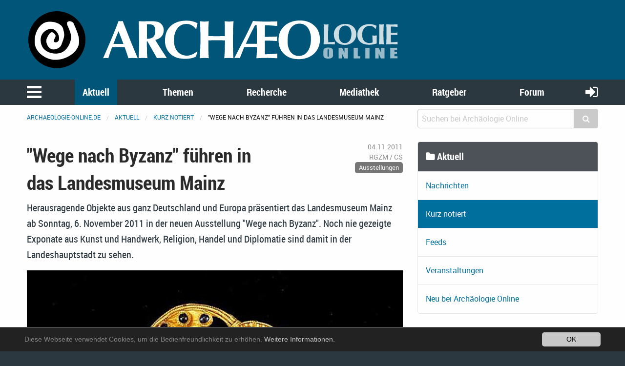

--- FILE ---
content_type: text/html; charset=utf-8
request_url: https://www.archaeologie-online.de/blog/wege-nach-byzanz-fuehren-in-das-landesmuseum-mainz-1910/
body_size: 10130
content:
<!DOCTYPE html>
<html lang="de">
<head> <meta charset="utf-8"> <!-- 	This website is powered by TYPO3 - inspiring people to share! 	TYPO3 is a free open source Content Management Framework initially created by Kasper Skaarhoj and licensed under GNU/GPL. 	TYPO3 is copyright 1998-2019 of Kasper Skaarhoj. Extensions are copyright of their respective owners. 	Information and contribution at https://typo3.org/ --> <base href="https://www.archaeologie-online.de/"> <link rel="shortcut icon" href="https://static.archaeologie-online.de/fileadmin/ao/Icons/favicon.ico" type="image/x-icon"> <meta property="og:title" content="&quot;Wege nach Byzanz&quot; führen in das Landesmuseum Mainz" /> <meta property="og:type" content="article" /> <meta property="og:url" content="https://www.archaeologie-online.de/blog/wege-nach-byzanz-fuehren-in-das-landesmuseum-mainz-1910/" /> <meta property="og:site_name" content="Archäologie Online" /> <meta property="og:image" content="https://www.archaeologie-online.de/fileadmin/img/news-archiv/wege_byzanz.jpg" /> <meta property="og:image:width" content="600" /> <meta property="og:image:height" content="603" /> <meta name="description" content="Herausragende Objekte aus ganz Deutschland und Europa präsentiert das Landesmuseum Mainz ab Sonntag, 6. November 2011 in der neuen Ausstellung &quot;Wege nach Byzanz&quot;. Noch nie gezeigte Exponate aus Kunst und Handwerk, Religion, Handel und Diplomatie sind damit in der Landeshauptstadt zu sehen." /> <meta property="og:description" content="Herausragende Objekte aus ganz Deutschland und Europa präsentiert das Landesmuseum Mainz ab Sonntag, 6. November 2011 in der neuen Ausstellung &quot;Wege nach Byzanz&quot;. Noch nie gezeigte Exponate aus Kunst und Handwerk, Religion, Handel und Diplomatie sind damit in der Landeshauptstadt zu sehen." /> <meta name="twitter:card" content="summary" /> <meta name="twitter:site" content="@ArchaeologieOn" /> <meta name="twitter:creator" content="@ArchaeologieOn" /> <meta name="generator" content="TYPO3 CMS"> <meta name="robots" content="INDEX,FOLLOW"> <meta name="viewport" content="width=device-width,initial-scale=1,maximum-scale=1.0,user-scalable=no"> <meta name="keywords" content="Archäologie"> <meta name="description" content="Bleiben Sie auf dem Laufenden mit unserer Zusammenstellung archäologischer Nachrichten aus Print- und Online-Medien"> <link rel="stylesheet" type="text/css" href="/typo3temp/assets/css/d005fc9e9e.css?1611959278" media="all"> <link rel="stylesheet" type="text/css" href="/typo3conf/ext/jh_magnificpopup/Resources/Public/css/magnific-popup.css?1533913472" media="all"> <link rel="stylesheet" type="text/css" href="/typo3conf/ext/mindshape_cookie_hint/Resources/Public/Css/dark-bottom.css?1553197403" media="all"> <link rel="stylesheet" type="text/css" href="/typo3conf/ext/solr/Resources/Css/JQueryUi/jquery-ui.custom.css?1509450033" media="all"> <link rel="stylesheet" type="text/css" href="/fileadmin/f6/css/app.css?1575826509" media="all"> <script src="/typo3temp/assets/js/dd82474708.js?1499706849" type="text/javascript"></script> 		<link rel="alternate" type="application/rss+xml" title="RSS 2.0" href="/blog/feed.rss" /> 	 <link rel="apple-touch-icon-precomposed" sizes="144x144" href="/fileadmin/ao/Icons/apple-touch-icon-144x144.png"> <link rel="apple-touch-icon-precomposed" sizes="114x114" href="/fileadmin/ao/Icons/apple-touch-icon-114x114.png"> <link rel="apple-touch-icon-precomposed" sizes="72x72" href="/fileadmin/ao/Icons/apple-touch-icon-72x72.png"> <link rel="apple-touch-icon-precomposed" sizes="57x57" href="/fileadmin/ao/Icons/apple-touch-icon-57x57.png"><title>&quot;Wege nach Byzanz&quot; führen in das Landesmuseum Mainz &#124; Nachricht @ Archäologie Online</title><link rel="alternate" hreflang="de" href="https://www.archaeologie-online.de/blog/wege-nach-byzanz-fuehren-in-das-landesmuseum-mainz-1910/" /><!-- Piwik --> <script type="text/javascript"> var _paq = _paq || []; /* tracker methods like "setCustomDimension" should be called before "trackPageView" */ _paq.push(["setCookieDomain", "*.archaeologie-online.de"]); _paq.push(["setDomains", ["*.archaeologie-online.de","*.archaeologie-online.info"]]); _paq.push(["enableCrossDomainLinking"]); _paq.push(['trackPageView']); _paq.push(['enableLinkTracking']); (function() { var u="https://abacus.archaeologie-online.de/"; _paq.push(['setTrackerUrl', u+'piwik.php']); _paq.push(['setSiteId', '1']); var d=document, g=d.createElement('script'), s=d.getElementsByTagName('script')[0]; g.type='text/javascript'; g.async=true; g.defer=true; g.src=u+'piwik.js'; s.parentNode.insertBefore(g,s); })(); </script> <!-- End Piwik Code --> </head>
<body class="default" id="page-8"> <header class="ao-header"><div class="row"><div class="small-12 large-8 columns"><a href="/" title="Zur Startseite"><img src="https://static.archaeologie-online.de/fileadmin/f6/img/ao.svg" alt="Archäologie Online" /></a></div></div></header><div class="off-canvas position-left" id="menuOffCanvas" data-off-canvas data-transition="overlap"><div class="row"><nav id="main-menu"><ul class="vertical accordion-menu menu" data-accordion-menu data-multi-open="false" role="menu"><li class="menu-text">Navigation</li><li><a href="/" title="Zur Startseite">Startseite</a></li><li class="is-active"><a href="/aktuell/">Aktuell</a><ul class="menu vertical sublevel-1 is-active"><li><a href="/nachrichten/">Nachrichten</a></li><li class="current"><a href="/blog/" class="current">Kurz notiert</a></li><li><a href="/feeds/">Feeds</a></li><li><a href="/veranstaltungen/">Veranstaltungen</a></li><li><a href="/neu-bei-archaeologie-online/">Neu bei Archäologie Online</a></li><li><a href="/aktuell/">Übersicht</a></li></ul></li><li><a href="/themen/">Themen</a><ul class="menu vertical sublevel-1"><li><a href="/themen/zeiten-kulturen/">Zeiten &amp; Kulturen</a></li><li><a href="/themen/forschungsgebiete/">Forschungsgebiete</a></li><li><a href="/themen/fachthemen/">Fachthemen</a></li><li><a href="/themen/digitale-archaeologie/">Digitale Archäologie</a></li><li><a href="/themen/schwerpunkte/">Schwerpunkte</a></li><li><a href="/themen/fundpunkt/">Alle Artikel nach Erscheinungsdatum</a></li><li><a href="/themen/von-a-bis-z/">Von A bis Z</a></li><li><a href="/themen/">Übersicht</a></li></ul></li><li><a href="/recherche/">Recherche</a><ul class="menu vertical sublevel-1"><li><a href="https://www.archaeologie-online.de/links/">Guide</a></li><li><a href="/recherche/digger/">Digger</a></li><li><a href="/suche/">Suche</a></li><li><a href="/recherche/">Übersicht</a></li></ul></li><li><a href="/mediathek/">Mediathek</a><ul class="menu vertical sublevel-1"><li><a href="/videos/">Videos</a></li><li><a href="/podcasts/">Podcasts</a></li><li><a href="/mediathek/">Übersicht</a></li></ul></li><li><a href="/ratgeber/">Ratgeber</a><ul class="menu vertical sublevel-1"><li><a href="/ratgeber/fuer-studenten/">für Studenten</a></li><li><a href="/ratgeber/fuer-arbeitende-und-arbeitssuchende/">für Arbeitende und Arbeitssuchende</a></li><li><a href="/ratgeber/">Übersicht</a></li></ul></li><li><a href="https://forum.archaeologie.online">Forum</a></li><li><a href="/autoren/">Autoren</a></li></ul></nav></div><button class="close-button" aria-label="schließen" type="button" data-close><span aria-hidden="true">&times;</span></button></div><div class="main-navigation"><nav id="menu"><div class="row"><div class="column shrink"><button class="menu-icon" type="button" data-toggle="menuOffCanvas"></button></div><div class="column"><ul class="medium-horizontal menu expanded text-center align-spaced hide-for-small-only"><li class="active"><a href="/aktuell/">Aktuell</a></li><li><a href="/themen/">Themen</a></li><li><a href="/recherche/">Recherche</a></li><li><a href="/mediathek/">Mediathek</a></li><li><a href="/ratgeber/">Ratgeber</a></li><li><a href="https://forum.archaeologie.online">Forum</a></li></ul></div><div class="column shrink"><a class="login-button" title="anmelden" href="/login/"><i class="fa fa-sign-in" aria-hidden="true"></i></a></div></div></nav></div><div class="off-canvas-content page-content" data-off-canvas-content><div class="row"><div class="column"><nav aria-label="Sie befinden sich hier:" role="navigation"><ul class="breadcrumbs"><li><a href="/">archaeologie-online.de</a></li><li><a href="/aktuell/">Aktuell</a></li><li><a href="/blog/">Kurz notiert</a></li><li>&quot;Wege nach Byzanz&quot; führen in das Landesmuseum Mainz</li></ul></nav></div><div class="small-12 medium-4 columns"><div class="tx_solr"><div class="tx-solr-search-form compact"><form method="get" id="tx-solr-search-form-pi-results" action="/suche/" data-suggest="/?eID=tx_solr_suggest&amp;id=268" accept-charset="utf-8"><input type="hidden" name="L" value="0" /><input type="hidden" name="id" value="268" /><div class="input-group"><input type="text" class="tx-solr-q js-solr-q input-group-field" name="tx_solr[q]" value="" placeholder="Suchen bei Archäologie Online" /><div class="input-group-button"><button type="submit" class="clear button"><i class="fa fa-search"></i></button></div></div></form></div></div></div></div><div class="main-content"><!--TYPO3SEARCH_begin--><div class="row"><div class="large-8 small-12 columns"><div class="row"><div class="small-12 columns content"><div class="news news-single"><div class="article" itemscope="itemscope" itemtype="http://schema.org/Article"><div class="row"><div class="header small-12 large-8 columns"><h2 itemprop="headline">&quot;Wege nach Byzanz&quot; führen in das Landesmuseum Mainz</h2></div><div class="footer small-12 large-4 columns"><div class="row"><div class="column small-12 medium-2 large-12 align-right small-text-left medium-text-left large-text-right"><span class="news-list-date"><time datetime="2011-11-04"> 04.11.2011 <meta itemprop="datePublished" content="2011-11-04"/></time></span></div><div class="column small-12 medium-5 large-12 align-right small-text-right medium-text-center large-text-right"><span class="news-list-author" itemprop="author" itemscope="itemscope" itemtype="http://schema.org/Person"><span itemprop="name">RGZM / CS</span></span></div><div class="column small-12 medium-5 large-12 align-right text-right"><span class="news-list-category" xmlns:f="http://typo3.org/ns/TYPO3/CMS/Fluid/ViewHelpers"><span class="label secondary">Ausstellungen</span></span></div></div></div><div class="small-12 columns"><div class="teaser-text" itemprop="description"><div class="teaserText"><p>Herausragende Objekte aus ganz Deutschland und Europa präsentiert das Landesmuseum Mainz ab Sonntag, 6. November 2011 in der neuen Ausstellung &quot;Wege nach Byzanz&quot;. Noch nie gezeigte Exponate aus Kunst und Handwerk, Religion, Handel und Diplomatie sind damit in der Landeshauptstadt zu sehen.</p></div></div></div></div><div class="row"><div class="small-12 columns news-text-wrap"><div class="news-img-wrap"><div class="outer"><div class="mediaelement mediaelement-image"><a href="https://static.archaeologie-online.de/fileadmin/_processed_/2/7/csm_wege_byzanz_66274f4e5e.jpg" title="Diese große Adlerfibel ist eines der Objekte, die in der Ausstellung in Mainz zu sehen sein werden (Foto: Landesmuseum Mainz)" class="magnificpopup" rel="lightbox[myImageSet]"><img title="Diese große Adlerfibel ist eines der Objekte, die in der Ausstellung in Mainz zu sehen sein werden (Foto: Landesmuseum Mainz)" alt="Diese große Adlerfibel ist eines der Objekte, die in der Ausstellung in Mainz zu sehen sein werden (Foto: Landesmuseum Mainz)" src="https://static.archaeologie-online.de/fileadmin/_processed_/2/7/csm_wege_byzanz_43642426d5.jpg" width="780" height="784" /></a></div><div class="news-img-caption image-caption"> Diese große Adlerfibel ist eines der Objekte, die in der Ausstellung in Mainz zu sehen sein werden (Foto: Landesmuseum Mainz) </div></div></div><div class="news-text" itemprop="articleBody"><p>Im Rahmen einer Pressekonferenz haben Kulturministerin Doris Ahnen, die Direktorin des Landesmuseums Mainz, Dr. Andrea Stockhammer (Generaldirektion Kulturelles Erbe Rheinland-Pfalz), Prof. Dr. Falko Daim (Generaldirektor des Römisch-Germanischen Zentralmuseums Mainz) sowie Prof. Dr. Vasiliki Tsamakda (Arbeitsbereich Christliche Archäologie und Byzantinische Kunstgeschichte der Johannes Gutenberg-Universität Mainz) am gestrigen Tag die Ausstellung vorgestellt. </p><p>Der Titel der Sonderausstellung, die bis zum 5. Februar 2012 im Landesmuseum Mainz zu sehen ist, spielt zum einen im wörtlichen Sinne auf die verschiedenen Wege an, auf denen sich die Organisatoren der Ausstellung der byzantinischen Kultur angenähert haben, z.B. über Pilgerwege, Handelswege oder auch Kreuzzüge. Zum anderen können die Besucher den &quot;Wegen&quot; der Wissenschaft folgen. Angefangen mit Informationen über die ersten Sammler byzantinischer Altertümer bis hin zu Fragestellungen nach den Methoden und Überlegungen der Erforscher byzantinischen Kultur und dem Bild der byzantinischen Geschichte, das der Öffentlichkeit heute vermittelt werden soll. Dabei erhält der Besucher Einblicke in die verschiedenen wissenschaftlichen Ansätze zur Erforschung und Vermittlung der byzantinischen Kultur, welche über Jahrhunderte hinweg einen starken Einfluss auf West- und Mitteleuropa ausübten. </p><p>Interaktive Vorträge, byzantinische Mönchsgesänge und abendliche Führungen sind nur einige Beispiele für das anspruchsvolle Rahmenprogramm, das die Ausstellung in den kommenden Monaten begleiten soll. &quot;Damit richtet es sich nicht nur an ein rein wissenschaftliches Publikum, sondern macht für jedermann den Einfluss und die Faszination von Byzanz begreifbar&quot;, freute sich Kulturministerin Doris Ahnen. </p><p>Wertvolle Exponate aus dem In- und Ausland wie Papyri, Elfenbeine, Ikonen, wertvolle Seidenstoffe und andere Luxuswaren, aber auch Alltagsgegenstände zeigen innerhalb der Ausstellung die vielen Facetten der byzantinischen Geschichte und Kultur jenseits der geläufigen Klischees. &quot;Ein wichtiges Anliegen ist darüber hinaus, die häufig nicht hinreichend gewürdigte Bedeutung von Byzanz für die kulturelle Identität Europas zu unterstreichen&quot;, betonte Prof. Dr. Tsamakda, die mit dem christlichen Archäologen Benjamin Fourlas das inhaltliche Konzept für die Ausstellung entwickelt hat. </p><p>Die Ausstellung ist ein Kooperationsprojekt des Landesmuseums Mainz, des Arbeitsbereichs Christliche Archäologie und Byzantinische Kunstgeschichte am Institut für Kunstgeschichte der Johannes Gutenberg-Universität Mainz und des Römisch-Germanischen Zentralmuseums Mainz im Rahmen von &quot;Mainz – Stadt der Wissenschaft 2011&quot;. &quot;Mit einer solchen Kooperation ist es uns gelungen, auch im Bereich dieser hervorragenden Zusammenarbeit buchstäblich, neue Wege nach Byzanz' einzuschlagen&quot;, stellt Museumsdirektorin Dr. Andrea Stockhammer fest.</p></div></div><div class="small-12 columns"><div class="news-img-wrap"></div></div></div><div class="row"><div class="small-12 columns"><div xmlns:rx="http://typo3.org/ns/Reelworx/RxShariff/ViewHelper"><div data-backend-url="/blog/?eID=shariff" data-services="[&quot;twitter&quot;,&quot;facebook&quot;]" data-lang="de" class="shariff"></div></div></div></div><div class="row space-to-top space-to-bottom"><div class="small-12 columns news-prev-next"><div class="row"><div class="shrink column"><a title="Farbproduktion vor 100.000 Jahren" href="/blog/farbproduktion-vor-100000-jahren-1900/"><i class="fa fa-arrow-circle-left" aria-hidden="true"></i></a></div><div class="column text-center align-self-middle"> Blog-Beiträge durchblättern </div><div class="shrink column"><a title="Neuer Bezirksarchäologe für den Rheingau-Taunus-Kreis" href="/blog/neuer-bezirksarchaeologe-fuer-den-rheingau-taunus-kreis-1912/"><i class="fa fa-arrow-circle-right" aria-hidden="true"></i></a></div></div></div></div><div class="row"><div class="small-12 columns"><div class="news-related-wrap"><h5> Verwandte Nachrichten </h5><div class="row small-up-1 medium-up-2 news-related news-related-news"><div class="column flex-container"><div class="card article articletype-0" itemscope="itemscope" itemtype="http://schema.org/Article"><div class="card-divider"><h5><a title="Byzanz als Schlüssel zum Verständnis der euromediterranen Kriegskultur" href="/nachrichten/byzanz-als-schluessel-zum-verstaendnis-der-euromediterranen-kriegskultur-3954/"><span itemprop="headline">Byzanz als Schlüssel zum Verständnis der euromediterranen Kriegskultur</span></a></h5></div><div class="news-img-wrap"><a title="Byzanz als Schlüssel zum Verständnis der euromediterranen Kriegskultur" href="/blog/byzanz-als-schluessel-zum-verstaendnis-der-euromediterranen-kriegskultur-3954/"><img title="Ikone" alt="Ikone" src="https://static.archaeologie-online.de/fileadmin/_processed_/6/f/csm_byzanz_02_a0e64dc7cd.jpg" width="568" height="320" /></a></div><div class="card-section"><div itemprop="description"><div class="teaserText"><p>Neues DFG-Graduiertenkolleg »Byzanz und die euromediterranen Kriegskulturen. Austausch, Abgrenzung und Rezeption« </p><p>Die Bedeutung von Byzanz für die europäische Kulturgeschichte war enorm – was allerdings in der Öffentlichkeit nur wenig bekannt ist. Dabei lässt sich die Geschichte des gesamten euromediterranen Raumes kaum verstehen, wenn Byzanz nicht berücksichtig wird. Diese Feststellung ist der Ausgangspunkt eines neuen Forschungsvorhabens an der Johannes Gutenberg-Universität Mainz (JGU), das von der Deutschen Forschungsgemeinschaft mit knapp 3,8 Millionen Euro gefördert wird. </p></div></div></div><div class="card-divider flex-container align-justify align-middle"><div class="news-list-date"><time datetime="2018-06-22"> 22.06.2018 <meta itemprop="datePublished" content="2018-06-22" /></time></div><div class="news-list-category">Forschung</div><a class="button small" title="Byzanz als Schlüssel zum Verständnis der euromediterranen Kriegskultur" href="/nachrichten/byzanz-als-schluessel-zum-verstaendnis-der-euromediterranen-kriegskultur-3954/"> Weiterlesen </a></div></div></div><div class="column flex-container"><div class="card article articletype-0" itemscope="itemscope" itemtype="http://schema.org/Article"><div class="card-divider"><h5><a title="Neue Forschungen zu Byzanz: Jugendszene, geschliffene Sprache" href="/nachrichten/neue-forschungen-zu-byzanz-jugendszene-geschliffene-sprache-2477/"><span itemprop="headline">Neue Forschungen zu Byzanz: Jugendszene, geschliffene Sprache</span></a></h5></div><div class="news-img-wrap"><a title="Neue Forschungen zu Byzanz: Jugendszene, geschliffene Sprache" href="/blog/neue-forschungen-zu-byzanz-jugendszene-geschliffene-sprache-2477/"><img title="Byzanz hat der Wissenschaft noch viel zu sagen – zwei Projekte des FWF »hören« es sich an. Foto: &lt;a href=&quot;https://en.wikipedia.org/wiki/User:Wetman&quot; target=&quot;_blank&quot;&gt;Wetman&lt;/a&gt;, Lizenz: &lt;a href=&quot;http://creativecommons.org/licenses/by-sa/2.0/de/legalco" alt="Theatermasken" src="https://static.archaeologie-online.de/fileadmin/_processed_/3/e/csm_mosaik-theatermasken_f5937c9155.jpg" width="568" height="320" /></a></div><div class="card-section"><div itemprop="description"><div class="teaserText"><p>Die Jugendszene und die Subversivität der Sprache in Byzanz werden im Rahmen zweier wissenschaftlicher Projekte derzeit detailliert untersucht. Das Ziel des ersten Projektes ist dabei ein besseres Verständnis über den Lebensabschnitt des Erwachsenwerdens im Oströmischen Reich. Erste Zwischenergebnisse wurden vor Kurzem auf dem Symposium »Coming Of Age – Adolescence and Society in Medieval Byzantium« in Wien der Fachöffentlichkeit vorgestellt. Das zweite Projekt befasst sich mit dessen Literatur zur Zeit der kulturellen Hochblüte vom 11. bis zum 13. Jahrhundert, wobei insbesondere die Verwendung von Ironie analysiert wird.</p></div></div></div><div class="card-divider flex-container align-justify align-middle"><div class="news-list-date"><time datetime="2014-02-28"> 28.02.2014 <meta itemprop="datePublished" content="2014-02-28" /></time></div><div class="news-list-category">Forschung</div><a class="button small" title="Neue Forschungen zu Byzanz: Jugendszene, geschliffene Sprache" href="/nachrichten/neue-forschungen-zu-byzanz-jugendszene-geschliffene-sprache-2477/"> Weiterlesen </a></div></div></div></div><div class="row small-up-1 medium-up-2"><div class="news"><!--TYPO3SEARCH_end--><div class="news-list-view"><div class="row small-up-1 medium-up-2"><div class="column flex-container"><div class="card article articletype-0" itemscope="itemscope" itemtype="http://schema.org/Article"><div class="card-divider"><h5><a title="Glücksbringer, Amulette und Perlenspiele" href="/nachrichten/gluecksbringer-amulette-und-perlenspiele-4055/"><span itemprop="headline">Glücksbringer, Amulette und Perlenspiele</span></a></h5></div><div class="news-img-wrap"><a title="Glücksbringer, Amulette und Perlenspiele" href="/nachrichten/gluecksbringer-amulette-und-perlenspiele-4055/"><img title="Amulett in Form eines Udjat-Auges aus dem 1. Jahrtausend v. Chr." alt="Amulett in Form eines Udjat-Auges aus dem 1. Jahrtausend v. Chr." src="https://static.archaeologie-online.de/fileadmin/_processed_/5/0/csm_gluecksbringer_c06042509c.jpg" width="568" height="320" /></a></div><div class="card-section"><div itemprop="description"><div class="teaserText"><p>In Krisenzeiten behelfen sich Menschen häufig mit einem Gegenstand, der ihnen Glück, Heilung oder Kraft verleihen soll. Solche Objektmagie ist sehr alt, doch nutzen wir auch in der Moderne Dinge zur Krisenbewältigung. Wie und warum werden Objekte mit einem so großen Symbolwert aufgeladen? Wann wird umgekehrt Bedeutung reduziert? Diese elementare Frage wird in einem interdisziplinären Verbundprojekt der Universität Bonn, der Medizinischen Hochschule Brandenburg und der Universität Düsseldorf untersucht.</p></div></div></div><div class="card-divider flex-container align-justify align-middle"><div class="news-list-date"><time datetime="2018-09-14"> 14.09.2018 <meta itemprop="datePublished" content="2018-09-14" /></time></div><div class="news-list-category">Forschung</div><a class="button small" title="Glücksbringer, Amulette und Perlenspiele" href="/nachrichten/gluecksbringer-amulette-und-perlenspiele-4055/"> Weiterlesen </a></div></div></div><div class="column flex-container"><div class="card article articletype-0" itemscope="itemscope" itemtype="http://schema.org/Article"><div class="card-divider"><h5><a title="Margiana – Aktuelle Forschungen zu einer bronzezeitlichen Hochkultur im heutigen Turkmenistan" href="/nachrichten/margiana-aktuelle-forschungen-zu-einer-bronzezeitlichen-hochkultur-im-heutigen-turkmenistan-3899/"><span itemprop="headline">Margiana – Aktuelle Forschungen zu einer bronzezeitlichen Hochkultur im heutigen Turkmenistan</span></a></h5></div><div class="news-img-wrap"><a title="Margiana – Aktuelle Forschungen zu einer bronzezeitlichen Hochkultur im heutigen Turkmenistan" href="/nachrichten/margiana-aktuelle-forschungen-zu-einer-bronzezeitlichen-hochkultur-im-heutigen-turkmenistan-3899/"><img title="Goldfigur aus Gonur Depe" alt="Goldfigur aus Gonur Depe" src="https://static.archaeologie-online.de/fileadmin/_processed_/0/5/csm_Gonur-Depe_Goldfigur_42cb3e83e8.jpg" width="568" height="320" /></a></div><div class="card-section"><div itemprop="description"><div class="teaserText"><p>Die Projekte der Eurasien-Abteilung des Deutschen Archäologischen Instituts liefern zahlreiche neue Erkenntnisse zur Oxus-Kultur in der Margiana, der derzeit eine Ausstellung in Berlin gewidmet ist </p><p>Margiana, eine historische Landschaft in Turkmenistan, war vor 4000 Jahren die Wiege einer faszinierenden, aber bislang noch weitgehend unbekannten Hochkultur der Bronzezeit. Ein Zentrum der heute auch als Oxus-Kultur bezeichneten Zivilisation befand sich in Gonur Depe (dt. grauer Hügel). Der beeindruckende Fundort am Südrand der Karakum Wüste wurde 1972 entdeckt und wird seit 2010 auch von deutschen Archäologen erforscht.</p></div></div></div><div class="card-divider flex-container align-justify align-middle"><div class="news-list-date"><time datetime="2018-04-30"> 30.04.2018 <meta itemprop="datePublished" content="2018-04-30" /></time></div><div class="news-list-category">Forschung</div><a class="button small" title="Margiana – Aktuelle Forschungen zu einer bronzezeitlichen Hochkultur im heutigen Turkmenistan" href="/nachrichten/margiana-aktuelle-forschungen-zu-einer-bronzezeitlichen-hochkultur-im-heutigen-turkmenistan-3899/"> Weiterlesen </a></div></div></div><div class="column flex-container"><div class="card article articletype-0" itemscope="itemscope" itemtype="http://schema.org/Article"><div class="card-divider"><h5><a title="Pergamon wiederbelebt" href="/nachrichten/pergamon-wiederbelebt-3883/"><span itemprop="headline">Pergamon wiederbelebt</span></a></h5></div><div class="news-img-wrap"><a title="Pergamon wiederbelebt" href="/nachrichten/pergamon-wiederbelebt-3883/"><img title="Pergamon 3D-Modell" alt="Pergamon 3D-Modell" src="https://static.archaeologie-online.de/fileadmin/_processed_/b/f/csm_pergamon-virtuelles-modell_7ed9678d41.jpg" width="568" height="320" /></a></div><div class="card-section"><div itemprop="description"><div class="teaserText"><p>Am 19. April 2018 wurde im Antikenmuseum der Universität Leipzig eine neue Ausstellung zur antiken Residenzstadt Pergamon eröffnet. Im Mittelpunkt der Schau, die in enger Zusammenarbeit mit dem Deutschen Archäologischen Institut (DAI), Abteilung Istanbul, und dem Lehrstuhl Darstellungslehre der Brandenburgischen Technischen Universität Cottbus-Senftenberg (BTU) entstand, steht eine virtuelle 3D-Rekonstruktion Pergamons.</p></div></div></div><div class="card-divider flex-container align-justify align-middle"><div class="news-list-date"><time datetime="2018-04-21"> 21.04.2018 <meta itemprop="datePublished" content="2018-04-21" /></time></div><div class="news-list-category">Ausstellungen</div><a class="button small" title="Pergamon wiederbelebt" href="/nachrichten/pergamon-wiederbelebt-3883/"> Weiterlesen </a></div></div></div><div class="column flex-container"><div class="card article articletype-0" itemscope="itemscope" itemtype="http://schema.org/Article"><div class="card-divider"><h5><a title="Von Einhörnern, Eimern und Kronen" href="/nachrichten/von-einhoernern-eimern-und-kronen-3782/"><span itemprop="headline">Von Einhörnern, Eimern und Kronen</span></a></h5></div><div class="news-img-wrap"><a title="Von Einhörnern, Eimern und Kronen" href="/nachrichten/von-einhoernern-eimern-und-kronen-3782/"><img title="Ausstellungsplakat" alt="Ausstellungsplakat" src="https://static.archaeologie-online.de/fileadmin/_processed_/1/5/csm_2018-Irrtuemer-Faelschungen-Archaeologie-Herne_e6a2463e6c.jpg" width="568" height="320" /></a></div><div class="card-section"><div itemprop="description"><div class="teaserText"><p>Sonderausstellung »Irrtümer &amp; Fälschungen der Archäologie« ab März im LWL-Museum für Archäologie in Herne </p><p>Irren ist menschlich - davon bleiben auch angesehene Wissenschaftler nicht verschont. Die Sonderausstellung »Irrtümer &amp; Fälschungen der Archäologie« im Archäologiemuseum des Landschaftsverbandes Westfalen-Lippe (LWL) in Herne korrigiert vom 23. März bis 9. September populäre, aber überholte Thesen zu vergangenen Epochen. Über 200 Exponate decken spektakuläre Fehlurteile und Betrugsfälle in ganz Europa auf. Interaktive Medienstationen sollen den kriminalistischen Spürsinn von kleinen wie großen Besuchern wecken.</p></div></div></div><div class="card-divider flex-container align-justify align-middle"><div class="news-list-date"><time datetime="2018-01-20"> 20.01.2018 <meta itemprop="datePublished" content="2018-01-20" /></time></div><div class="news-list-category">Ausstellungen</div><a class="button small" title="Von Einhörnern, Eimern und Kronen" href="/nachrichten/von-einhoernern-eimern-und-kronen-3782/"> Weiterlesen </a></div></div></div></div><div class="row space-to-bottom"><div class="small-12 columns"><a class="secondary button expanded" href="/nachrichten/"><i class="fa fa-arrow-right"></i> Weitere Meldungen lesen</a></div></div></div><!--TYPO3SEARCH_begin--></div></div></div></div></div><div class="row"><div class="small-12 columns"><div class="news-backlink-wrap"><a class="button expanded" href="/blog/"><i class="fa fa-caret-left"></i> Zurück </a></div></div></div></div></div></div></div><div class="row"><div class="small-12 columns content"></div></div><div class="row"><div class="small-12 columns"></div></div></div><div class="large-4 small-12 columns"><div class="row"><div class="column"></div></div><div class="row"><div class="column"><ul class="list-group"><li class="list-group-title"><h5><i class="fa fa-folder"></i>&nbsp;Aktuell</h5></li><li class="list-group-item"><a href="/nachrichten/">Nachrichten</a></li><li class="list-group-item active"><a href="/blog/">Kurz notiert</a></li><li class="list-group-item"><a href="/feeds/">Feeds</a></li><li class="list-group-item"><a href="/veranstaltungen/">Veranstaltungen</a></li><li class="list-group-item"><a href="/neu-bei-archaeologie-online/">Neu bei Archäologie Online</a></li></ul></div></div><div class="row space-to-top"><div class="column"><ul class="list-group"><li class="list-group-title"><h5><i class="fa fa-rss"></i>&nbsp;RSS-Feeds @ Archäologie Online</h5></li><li class="list-group-item"><a href="/nachrichten/feed.rss" target="feed">Nachrichten</a></li><li class="list-group-item"><a href="/videos/feed.rss" target="feed">Videos</a></li><li class="list-group-item"><a href="/podcasts/feed.rss" target="feed">Podcasts</a></li></ul></div></div><div class="row space-to-top"><div class="column"><div class="tx-registeraddress"><div class="newform card"><div class="card-divider"><h5><a class="internal-link" href="/newsletter/"><i class="fa fa-envelope"></i> Newsletter abonnieren</a></h5></div><div class="card-section"> Mit unserem kostenlosen <a class="internal-link" href="/newsletter/">Newsletter</a> können Sie sich regelmäßig alle aktuellen Infos von Archäologie Online bequem in Ihr Postfach senden lassen. </div></div></div></div></div><div class="row"><div class="column"><div class="tx-sf-banners"><script type="text/javascript"> if (typeof banners == "undefined") var banners = []; banners.push(['banners-otqwngy0m', '/blog/?type=9001&tx_sfbanners_pi1%5Baction%5D=getBanners&tx_sfbanners_pi1%5Bcontroller%5D=Banner&tx_sfbanners_pi1%5BcurrentPageUid%5D=8&tx_sfbanners_pi1%5Bhmac%5D=be5f21096b7faeaf1f0d6051ea16a5ec280c1ea4&tx_sfbanners_pi1%5BstartingPoint%5D=450&tx_sfbanners_pi1%5Bcategories%5D=&tx_sfbanners_pi1%5BdisplayMode%5D=all&cHash=3b89a3c1587e0468fd8ad9e7aa8c336f']) </script><div class="banners" id="banners-otqwngy0m"></div></div></div></div></div></div><!--TYPO3SEARCH_end--></div><a href="#0" class="cd-top" title="Zum Seitenanfang"><i class="fa fa-arrow-circle-up" aria-hidden="true"></i></a><footer class="page-footer"><div class="row"><div class="small-12 medium-6 large-4 columns small-order-1"><a href="/unterstuetzen-sie-archaeologie-online/"><img src="https://static.archaeologie-online.de/fileadmin/f6/img/ao.svg" alt="Archäologie Online" title="Archäologie Online" /></a><p> ist ein Non-Profit-Projekt. Um die Kosten für Server usw. aufbringen zu können, brauchen wir Ihre Unterstützung.<br /><a href="/unterstuetzen-sie-archaeologie-online/">&rightarrow; Erfahren Sie mehr, helfen Sie mit!</a></p></div><div class="small-12 large-4 columns small-order-3 large-order-2"><ul class="vertical medium-horizontal menu expanded menu-centered"><li><a href="/impressum/">Impressum</a></li><li><a href="/kontakt/">Kontakt</a></li><li><a href="/datenschutz-und-privatsphaere/">Datenschutz</a></li></ul></div><div class="small-12 medium-6 large-4 columns small-order-2 large-order-3"><ul class="menu social"><li><a target="_blank" href="https://www.facebook.com/archaeologie.online/"><i class="fa fa-facebook-official" aria-hidden="true"></i></a></li><li><a target="_blank" href="https://bsky.app/profile/archaeologie-on.bsky.social"><img src="https://static.archaeologie-online.de/fileadmin/ao/Images/Bluesky_Logo.svg" style="width:40px;height: auto;" alt="Bluesky" title="Bluesky" /></a></li></ul></div></div></footer><footer><div class="container"></div></footer></div><script> window.cookieconsent_options = { expiryDays: 365, learnMore: 'Weitere Informationen.', dismiss: 'OK', message: 'Diese Webseite verwendet Cookies, um die Bedienfreundlichkeit zu erhöhen.', link: '/datenschutz-und-privatsphaere/', }; </script><script src="https://www.google.com/recaptcha/api.js" type="text/javascript"></script><script src="/fileadmin/f6/js/app.js?1510332186" type="text/javascript"></script><script src="/typo3conf/ext/jpfaq/Resources/Public/Javascript/jpFaq.js?1544879862" type="text/javascript"></script><script src="/typo3conf/ext/mindshape_cookie_hint/Resources/Public/Js/cookieconsent.js?1553197403" type="text/javascript"></script><script src="/typo3conf/ext/sf_banners/Resources/Public/Js/Postscribe.js?1570121284" type="text/javascript"></script><script src="/typo3conf/ext/sf_banners/Resources/Public/Js/SfBanners.js?1570121284" type="text/javascript"></script><script src="/typo3conf/ext/ns_lazy_load/Resources/Public/JavaScript/jquery.lazyload.js?1611959219" type="text/javascript"></script><script src="/typo3conf/ext/ns_lazy_load/Resources/Public/JavaScript/main.js?1611959219" type="text/javascript"></script><script src="/typo3conf/ext/solr/Resources/Public/JavaScript/JQuery/jquery-ui.min.js?1509450033" type="text/javascript"></script><script src="/typo3conf/ext/solr/Resources/Public/JavaScript/suggest_controller.js?1509450033" type="text/javascript"></script><script src="/fileadmin/f6/js/fontfaceobserver.js?1483892093" type="text/javascript"></script><script src="/typo3temp/assets/js/06e0ad562a.js?1508528969" type="text/javascript"></script><noscript><p><img src="//abacus.archaeologie-online.de/piwik.php?idsite=1&rec=1" style="border:0;" alt="" /></p></noscript><script type='text/javascript'> (function( w ){ if( w.document.documentElement.className.indexOf( "fonts-loaded" ) > -1 ){ return; } var fontA = new w.FontFaceObserver( "Roboto", { weight: 400 }); var fontB = new w.FontFaceObserver( "Roboto", { weight: 500 }); var fontC = new w.FontFaceObserver( "Roboto", { weight: 400, style: "italic" }); var fontD = new w.FontFaceObserver( "Roboto", { weight: 500, style: "italic" }); var fontE = new w.FontFaceObserver( "RobotoBold", { weight: 700 }); var fontF = new w.FontFaceObserver( "RobotoBold", { weight: 700, style: "italic" }); var fontG = new w.FontFaceObserver( "Roboto Condensed", { weight: 700 }); var fontH = new w.FontFaceObserver( "Roboto Condensed", { weight: 700, style: "italic" }); var fontI = new w.FontFaceObserver( "FontAwesome", { weight: "normal", style: "normal" }); w.Promise .all([fontA.load(), fontB.load(), fontC.load(), fontD.load(), fontE.load(), fontF.load(), fontG.load(), fontH.load(), fontI.load()]) .then(function(){ w.document.documentElement.className += " fonts-loaded"; document.cookie="name=fonts-loaded;max-age=+60*60*24*7; path=/;domain=static.archaeologie-online.de"; }); }( this )); $(window).scroll(function() { if($(this).scrollTop() > 1){ $('header').addClass("stick"); } else { $('header').removeClass("stick"); } }); $(document).ready(function(){ $('img.svg').each(function(){ var $img = $(this); var imgID = $img.attr('id'); var imgClass = $img.attr('class'); var imgURL = $img.attr('src'); $.get(imgURL, function(data) { var $svg = $(data).find('svg'); if(typeof imgID !== 'undefined') { $svg = $svg.attr('id', imgID); } if(typeof imgClass !== 'undefined') { $svg = $svg.attr('class', imgClass+' replaced-svg'); } $svg = $svg.removeAttr('xmlns:a'); if(!$svg.attr('viewBox') && $svg.attr('height') && $svg.attr('width')) { $svg.attr('viewBox', '0 0 ' + $svg.attr('height') + ' ' + $svg.attr('width')) } $img.replaceWith($svg); }, 'xml'); }); $.bigfoot(); }); </script> </body>
</html>